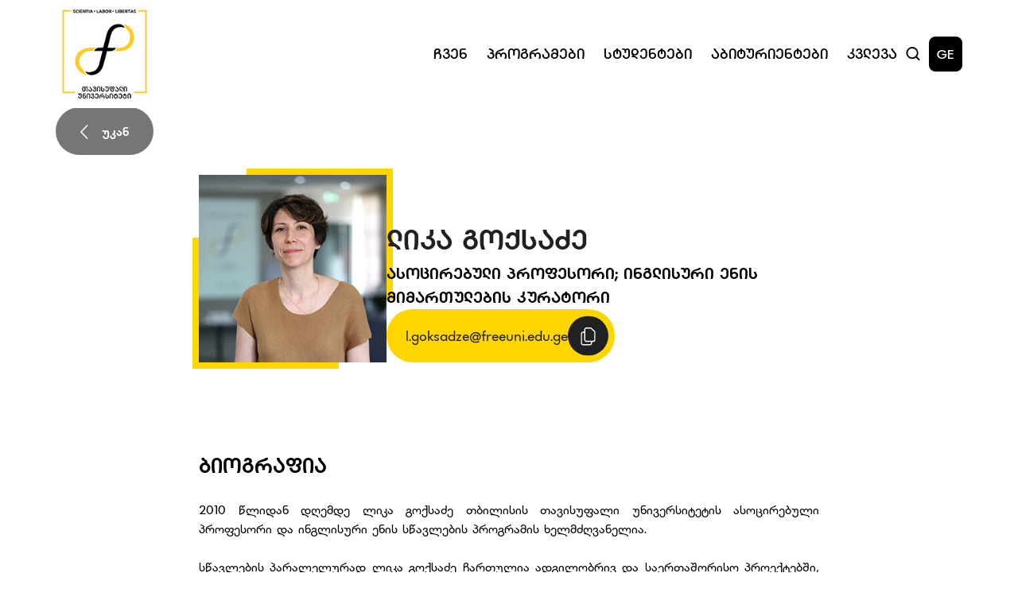

--- FILE ---
content_type: text/html; charset=utf-8
request_url: https://freeuni.edu.ge/ge/details/?person=lia-goqsaZe
body_size: 6908
content:


<!doctype html>
<html lang="ka">

<head>
    <meta charset="UTF-8">
    <meta http-equiv="Content-Type" content="text/html; charset=UTF-8" />
    <meta http-equiv="X-UA-Compatible" content="IE=edge">
    <meta name="viewport" content="width=device-width, initial-scale=1.0">
    <meta name="keywords" content="უნივერსიტეტი, სწავლა, ბაკალავრიატი, მაგისტრატურა, დოქტორანტურა" />
    <meta name="author" content="'SoftChef - Software Development' https://softchef.io/">
    <meta property="og:type" content="website" />
    <title>lia goqsaZe</title>
    <meta name="title" content="lia goqsaZe" />
    <meta name="og:title" content="lia goqsaZe" />
    <meta name="description" content="lia goqsaZe" />
    <meta name="og:description" content="lia goqsaZe" />
    <meta property="og:image" content="https://freeuni.edu.ge/assets/img/Free_GEO-Resized.png" />
    <meta property="og:image:type" content="image/png" />
    <meta property="og:image:alt" content="FREE UNI WEB" />

    <!-- SEO canonical -->

    <link rel="shortcut icon" type="image/x-icon" href="/favicon.ico">

    <!-- Campus Fonts -->
    <link rel="stylesheet" href="/css/bootstrap.css" />
    <link rel="stylesheet" href="/css/bootstrap-grid.css" />
    <link rel="stylesheet" href="/css/bootstrap-reboot.css" />
    <link rel="stylesheet" href="/assets/styles/StyleSheet.css" />
    <link rel="stylesheet" href="/assets/fonts/dejavu/css/dejavu-sans.min.css" />
    <link rel="stylesheet" href="/assets/fonts/algeti/css/bpg-algeti.min.css" />
    <link rel="stylesheet" href="/assets/fonts/campus/css/campusThin.css" />
    <link rel="stylesheet" href="/assets/fonts/campus/css/campusExtraLight.css" />
    <link rel="stylesheet" href="/assets/fonts/campus/css/campusLight.css" />
    <link rel="stylesheet" href="/assets/fonts/campus/css/campusNormal.css" />
    <link rel="stylesheet" href="/assets/fonts/campus/css/campusRegular.css" />
    <link rel="stylesheet" href="/assets/fonts/campus/css/campusMedium.css" />
    <link rel="stylesheet" href="/assets/fonts/campus/css/campusSemiBold.css" />
    <link rel="stylesheet" href="/assets/fonts/campus/css/campusBold.css" />
    <link rel="stylesheet" href="/assets/fonts/campus/css/campusExtraBold.css" />
    <link rel="stylesheet" href="/assets/fonts/campus/css/campusBlack.css" />

    <link rel="stylesheet" href="https://vjs.zencdn.net/8.0.4/video-js.css" />
    <link rel="stylesheet" href="https://unpkg.com/@videojs/themes@1/dist/sea/index.css">

    <!-- Slick Carousel -->
    <link rel="stylesheet" type="text/css" href="//cdn.jsdelivr.net/npm/slick-carousel@1.8.1/slick/slick.css" />

    <!-- Google tag (gtag.js) -->
    <script async src="https://www.googletagmanager.com/gtag/js?id=G-KZCTNDLMSK"></script>
    <script>
        window.dataLayer = window.dataLayer || [];
        function gtag() { dataLayer.push(arguments); }
        gtag('js', new Date());

        gtag('config', 'G-KZCTNDLMSK');
    </script>



    <!-- Meta Pixel Code -->
    <script>
        !function (f, b, e, v, n, t, s) {
            if (f.fbq) return; n = f.fbq = function () {
                n.callMethod ?
                    n.callMethod.apply(n, arguments) : n.queue.push(arguments)
            };
            if (!f._fbq) f._fbq = n; n.push = n; n.loaded = !0; n.version = '2.0';
            n.queue = []; t = b.createElement(e); t.async = !0;
            t.src = v; s = b.getElementsByTagName(e)[0];
            s.parentNode.insertBefore(t, s)
        }(window, document, 'script',
            'https://connect.facebook.net/en_US/fbevents.js');
        fbq('init', '1040596775951714');
        fbq('track', 'PageView');
    </script>
    <noscript>
        <img height="1" width="1" style="display:none"
             src="https://www.facebook.com/tr?id=1040596775951714&ev=PageView&noscript=1" />
    </noscript>
    <!-- End Meta Pixel Code -->

    <!-- LazyLoad -->
    <script async="" src="/scripts/lazysizes.min.js"></script>
</head>

<body>

    <script src="/scripts/jquery-3.6.0.min.js"></script>
    <script src="/scripts/jquery-ui-1.12.1.js"></script>
    <script src="/scripts/jquery.validate.min.js"></script>
    <script src="/scripts/jquery.validate.unobtrusive.min.js"></script>
    <script src="/scripts/bootstrap.bundle.min.js"></script>
    <script src="/assets/scripts/main.js"></script>

    <header>
        <link rel="stylesheet" href="/assets/styles/SectionHeader.css" />
<script>
    $(document).ready(function () {
        loadHistoryItems();
        setInterval(function () {
            var input = $("#searchInput").val();
            if (input == $("#previousVal").val()) {
                return;
            } else if (!input) {
                loadHistoryItems();
                    $(".search-results-type-2").addClass("visually-hidden");
                $(".search-results").removeClass("visually-hidden");
            } else {
                $("#previousVal").val(input);
                searchSuggestions();
            }
        }, 1000);

        $('#searchModal').on('shown.bs.modal', function () {
            $('#searchInput').focus();
        });

        $('#searchInput').keydown(function (e) {
            if (e.keyCode === 13) { // keydown on enter
                e.preventDefault();
                goToSearchPage('/ge/search/');
            }
        });
    });
</script>
<section class="header-wrapper user-select-none">
    <div class="header row align-items-center justify-content-between">
        <div class="col-1 p-0">
            <a class="name-and-logo" href="/ge/" tabindex="-1">
                <img src="/assets/img/Free_GEO.png" alt="FreeUni">
            </a>
        </div>
        <div class="col-10">
            <div class="d-flex justify-content-end align-items-center gap-xl-4 gap-lg-2 p-0">
                <nav class="navigation w-100 row justify-content-end gap-xl-3 gap-lg-2">
                    <div class="col text-center navbtn">
                        <div>
                            &#x10E9;&#x10D5;&#x10D4;&#x10DC;
                            <div class="dropdown d-flex flex-column align-items-start">
<a class="burger-menu-navItem" href="/ge/about-us/?about-us=Mission">&#x10DB;&#x10D8;&#x10E1;&#x10D8;&#x10D0;</a>
<a class="burger-menu-navItem" href="/ge/about-us/?about-us=History">&#x10D8;&#x10E1;&#x10E2;&#x10DD;&#x10E0;&#x10D8;&#x10D0;</a>
<a class="burger-menu-navItem" href="/ge/about-us/?about-us=Kakha-Bendukidze">&#x10D9;&#x10D0;&#x10EE;&#x10D0; &#x10D1;&#x10D4;&#x10DC;&#x10D3;&#x10E3;&#x10E5;&#x10D8;&#x10EB;&#x10D4;</a>
<a class="burger-menu-navItem" href="/ge/about-us/?about-us=Campus">&#x10D9;&#x10D0;&#x10DB;&#x10DE;&#x10E3;&#x10E1;&#x10D8;</a>
                                                <a class="burger-menu-navItem" href="/ge/about-us/management/">&#x10DB;&#x10D4;&#x10DC;&#x10D4;&#x10EF;&#x10DB;&#x10D4;&#x10DC;&#x10E2;&#x10D8;</a>
                                                <a class="burger-menu-navItem" href="/ge/about-us/academical-staff/">&#x10D0;&#x10D9;&#x10D0;&#x10D3;&#x10D4;&#x10DB;&#x10D8;&#x10E3;&#x10E0;&#x10D8; &#x10DE;&#x10D4;&#x10E0;&#x10E1;&#x10DD;&#x10DC;&#x10D0;&#x10DA;&#x10D8;</a>
<a class="burger-menu-navItem" href="/ge/about-us/?about-us=Documents">&#x10D3;&#x10DD;&#x10D9;&#x10E3;&#x10DB;&#x10D4;&#x10DC;&#x10E2;&#x10D4;&#x10D1;&#x10D8;</a>
                                            <a class="nav-link d-flex" href="https://www.youtube.com/user/freeunimedia/videos" target="_blank">
                                                <p style="margin: 0;">&#x10DB;&#x10D4;&#x10D3;&#x10D8;&#x10D0;</p>
                                                <img src="/assets/img/external-link.svg" alt="link" class="external-link-small">
                                            </a>
                                <a class="burger-menu-navItem" href="/ge/news/"> &#x10E1;&#x10D8;&#x10D0;&#x10EE;&#x10DA;&#x10D4;&#x10D4;&#x10D1;&#x10D8;</a>
                            </div>
                        </div>
                    </div>
                    <div class="col text-center navbtn">
                        <div>
                            &#x10DE;&#x10E0;&#x10DD;&#x10D2;&#x10E0;&#x10D0;&#x10DB;&#x10D4;&#x10D1;&#x10D8;
                            <div class="dropdown d-flex flex-column align-items-start">
                                        <a href="/ge/educational-programs/?Programs=1600">&#x10E1;&#x10D0;&#x10D1;&#x10D0;&#x10D9;&#x10D0;&#x10DA;&#x10D0;&#x10D5;&#x10E0;&#x10DD;</a>
                                        <a href="/ge/educational-programs/?Programs=1603">&#x10E1;&#x10D0;&#x10DB;&#x10D0;&#x10D2;&#x10D8;&#x10E1;&#x10E2;&#x10E0;&#x10DD;</a>
                                        <a href="/ge/educational-programs/?Programs=1663">&#x10E1;&#x10D0;&#x10D3;&#x10DD;&#x10E5;&#x10E2;&#x10DD;&#x10E0;&#x10DD;</a>
                                        <a href="/ge/educational-programs/?Programs=1664">&#x10E1;&#x10D0;&#x10E1;&#x10D4;&#x10E0;&#x10E2;&#x10D8;&#x10E4;&#x10D8;&#x10D9;&#x10D0;&#x10E2;&#x10DD;</a>
                            </div>
                        </div>
                    </div>
                    <div class="col text-center navbtn">
                        <div>
                            &#x10E1;&#x10E2;&#x10E3;&#x10D3;&#x10D4;&#x10DC;&#x10E2;&#x10D4;&#x10D1;&#x10D8;
                            <div class="dropdown d-flex flex-column align-items-start">
                                        <a href="/ge/students/bachelor-students/">&#x10D1;&#x10D0;&#x10D9;&#x10D0;&#x10DA;&#x10D0;&#x10D5;&#x10E0;&#x10D8;&#x10D0;&#x10E2;&#x10D8;</a>
                                        <a href="/ge/students/master-students/">&#x10DB;&#x10D0;&#x10D2;&#x10D8;&#x10E1;&#x10E2;&#x10E0;&#x10D0;&#x10DC;&#x10E2;&#x10D8;</a>
                                        <a href="/ge/students/phd-students/">&#x10D3;&#x10DD;&#x10E5;&#x10E2;&#x10DD;&#x10E0;&#x10D0;&#x10DC;&#x10E2;&#x10D8;</a>
                            </div>
                        </div>
                    </div>
                    <div class="col text-center navbtn">
                        <div>
                            &#x10D0;&#x10D1;&#x10D8;&#x10E2;&#x10E3;&#x10E0;&#x10D8;&#x10D4;&#x10DC;&#x10E2;&#x10D4;&#x10D1;&#x10D8;
                            <div class="dropdown d-flex flex-column align-items-start">
<a href="/ge/freshmen/?entrants=How-to-Pass">&#x10E0;&#x10DD;&#x10D2;&#x10DD;&#x10E0; &#x10E9;&#x10D0;&#x10D5;&#x10D0;&#x10D1;&#x10D0;&#x10E0;&#x10DD;&#x10D7;?</a>
<a href="/ge/freshmen/?entrants=financing">&#x10D3;&#x10D0;&#x10E4;&#x10D8;&#x10DC;&#x10D0;&#x10DC;&#x10E1;&#x10D4;&#x10D1;&#x10D0;</a>
<a href="/ge/freshmen/?entrants=contests">&#x10D9;&#x10DD;&#x10DC;&#x10D9;&#x10E3;&#x10E0;&#x10E1;&#x10D4;&#x10D1;&#x10D8;</a>
<a href="/ge/freshmen/?entrants=Introductory">&#x10D2;&#x10D0;&#x10EA;&#x10DC;&#x10DD;&#x10D1;&#x10D8;&#x10D7;&#x10D8;</a>
<a href="/ge/freshmen/?entrants=tips">&#x10E0;&#x10E9;&#x10D4;&#x10D5;&#x10D4;&#x10D1;&#x10D8; &#x10D0;&#x10D1;&#x10D8;&#x10E2;&#x10E3;&#x10E0;&#x10D8;&#x10D4;&#x10DC;&#x10E2;&#x10D4;&#x10D1;&#x10E1;</a>
                            </div>
                        </div>
                    </div>
                    <div class="col text-center navbtn">
                        <div onclick="document.location.href='/ge/research/'">
                            &#x10D9;&#x10D5;&#x10DA;&#x10D4;&#x10D5;&#x10D0;
                            <div class="dropdown d-flex flex-column align-items-start">
                                        <a href="/ge/research/research/">&#x10D9;&#x10D5;&#x10DA;&#x10D4;&#x10D5;&#x10D0;</a>
                                        <a href="/ge/research/library/">&#x10D1;&#x10D8;&#x10D1;&#x10DA;&#x10D8;&#x10DD;&#x10D7;&#x10D4;&#x10D9;&#x10D0;</a>
                                        <a href="/ge/research/publishing-house/">&#x10D2;&#x10D0;&#x10DB;&#x10DD;&#x10DB;&#x10EA;&#x10D4;&#x10DB;&#x10DA;&#x10DD;&#x10D1;&#x10D0;</a>
                                        <a href="/ge/research/center-for-the-study-of-arab-countries-and-islamic-world/">&#x10D0;&#x10E0;&#x10D0;&#x10D1;&#x10E3;&#x10DA;&#x10D8; &#x10E5;&#x10D5;&#x10D4;&#x10E7;&#x10DC;&#x10D4;&#x10D1;&#x10D8;&#x10E1;&#x10D0; &#x10D3;&#x10D0; &#x10D8;&#x10E1;&#x10DA;&#x10D0;&#x10DB;&#x10E3;&#x10E0;&#x10D8; &#x10E1;&#x10D0;&#x10DB;&#x10E7;&#x10D0;&#x10E0;&#x10DD;&#x10E1; &#x10E8;&#x10D4;&#x10DB;&#x10E1;&#x10EC;&#x10D0;&#x10D5;&#x10DA;&#x10D4;&#x10DA;&#x10D8; &#x10EA;&#x10D4;&#x10DC;&#x10E2;&#x10E0;&#x10D8;</a>
                                        <a href="/ge/research/free-university-memory-and-anxiety-research-lab/">&#x10DB;&#x10D4;&#x10EE;&#x10E1;&#x10D8;&#x10D4;&#x10E0;&#x10D4;&#x10D1;&#x10D8;&#x10E1;&#x10D0; &#x10D3;&#x10D0; &#x10E8;&#x10E4;&#x10DD;&#x10D7;&#x10D5;&#x10D8;&#x10E1; &#x10D9;&#x10D5;&#x10DA;&#x10D4;&#x10D5;&#x10D8;&#x10E1; &#x10DA;&#x10D0;&#x10D1;&#x10DD;&#x10E0;&#x10D0;&#x10E2;&#x10DD;&#x10E0;&#x10D8;&#x10D0;</a>
                                        <a href="/ge/research/confucius-institute/">&#x10D9;&#x10DD;&#x10DC;&#x10E4;&#x10E3;&#x10EA;&#x10D8;&#x10E1; &#x10D8;&#x10DC;&#x10E1;&#x10E2;&#x10D8;&#x10E2;&#x10E3;&#x10E2;&#x10D8;</a>
                                        <a href="/ge/research/institute-of-asia-and-africa/">&#x10D0;&#x10D6;&#x10D8;&#x10D8;&#x10E1;&#x10D0; &#x10D3;&#x10D0; &#x10D0;&#x10E4;&#x10E0;&#x10D8;&#x10D9;&#x10D8;&#x10E1; &#x10D8;&#x10DC;&#x10E1;&#x10E2;&#x10D8;&#x10E2;&#x10E3;&#x10E2;&#x10D8;</a>
                                        <a href="/ge/research/research-institute-of-cognitive-neurosciences/">&#x10D9;&#x10DD;&#x10D2;&#x10DC;&#x10D8;&#x10E2;&#x10E3;&#x10E0; &#x10DC;&#x10D4;&#x10D8;&#x10E0;&#x10DD;&#x10DB;&#x10D4;&#x10EA;&#x10DC;&#x10D8;&#x10D4;&#x10E0;&#x10D4;&#x10D1;&#x10D0;&#x10D7;&#x10D0; &#x10E1;&#x10D0;&#x10DB;&#x10D4;&#x10EA;&#x10DC;&#x10D8;&#x10D4;&#x10E0;&#x10DD;-&#x10D9;&#x10D5;&#x10DA;&#x10D4;&#x10D5;&#x10D8;&#x10D7;&#x10D8; &#x10D8;&#x10DC;&#x10E1;&#x10E2;&#x10D8;&#x10E2;&#x10E3;&#x10E2;&#x10D8;</a>
                            </div>
                        </div>
                    </div>
                </nav>
                <div class="d-flex align-items-center gap-3">
                    <button type="button" class="search-icon" data-bs-toggle="modal" data-bs-target="#searchModal" onclick="$('#searchModal').modal('show'); setScrolls();">
                        <img src="/assets/img/search-header.svg" alt="Search Icon">
                    </button>
<span class="language" onclick="document.location.href='https://freeuni.edu.ge/en/details/?person=lia-goqsaZe'">GE</span>
                    <button type="button" class="menu" data-bs-toggle="modal" data-bs-target="#menuModal">
                        <img src="/assets/img/burger-menu.svg" alt="Mobile Menu" class="">
                    </button>
                </div>
            </div>

        </div>
    </div>
</section>


<!-- Search Modal -->
<div class="modal fade" id="searchModal" tabindex="-1" aria-labelledby="searchModalLabel" aria-hidden="true">
    <div class="modal-dialog">
        <div class="modal-content">
            <button type="button" class="btn-close searchModal-desktop" data-bs-dismiss="modal" aria-label="Close"></button>
            <button type="button" style="display: none;" class="btn-close searchModal-mobile" data-bs-dismiss="modal" aria-label="Close" data-bs-toggle="modal" data-bs-target="#menuModal"></button>
            <form class="search-form">
                <div class="search-input-parent">
                    <input type="hidden" value="" id="previousVal" />
                    <input type="text" id="searchInput" placeholder="&#x10EB;&#x10D8;&#x10D4;&#x10D1;&#x10D0;" name="search" class="search-input" />
                </div>
                <div class="search-results"></div>
                <div class="search-results-type-2 visually-hidden">
                    <ul class="searchSuggestionResults"></ul>
                    <hr />
                    <div class="d-flex">
                        <button type="button" class="show-more-results">
                            <a onclick="goToSearchPage('/ge/search/')">&#x10DB;&#x10D4;&#x10E2;&#x10D8;&#x10E1; &#x10DC;&#x10D0;&#x10EE;&#x10D5;&#x10D0;</a>
                        </button>
                    </div>
                </div>
            </form>
        </div>
    </div>
</div>




<!-- Menu Modal -->
<div class="modal fade" id="menuModal" tabindex="-1" aria-labelledby="menuModalLabel" aria-hidden="true">
    <div class="modal-dialog">
        <div class="modal-content">
            <div class="modal-header">
                <a class="d-flex justify-content-center align-items-center modal-name-and-logo" href="/ge/" tabindex="-1">
                    <img src="/assets/img/white-yellow-logo.png" alt="FreeUni" style="max-width: 70px; margin-left: 3px;">
                </a>
                <div class="d-flex align-items-center gap-3" style="margin-bottom: 5px;">
<span class="language" onclick="document.location.href='https://freeuni.edu.ge/ge/details/?person=lia-goqsaZe'">GE</span>
                    <button type="button" class="menu menuModal-btn" data-bs-dismiss="modal" aria-label="Close">
                        <img src="/assets/img/burger-menu-close.svg" alt="Mobile Menu" class="">
                    </button>
                </div>
            </div>
            <button type="button" class="search-icon menuSearch" data-bs-toggle="modal" data-bs-target="#searchModal" onclick="$('#searchModal').modal('show'); setScrolls();">
                <div class="search-input-parent">
                    <input type="text" placeholder="&#x10EB;&#x10D8;&#x10D4;&#x10D1;&#x10D0;" name="search" class="search-bar search-input">
                </div>
            </button>
            <div class="modal-body">
                <div>
                    <div class="accordion accordion-flush" id="accordionFlush1">
                        <div class="accordion-item">
                            <h2 class="accordion-header" id="flush-headingOne">
                                <button class="accordion-button collapsed" type="button" data-bs-toggle="collapse"
                                        data-bs-target="#item_1" aria-expanded="false"
                                        aria-controls="item_1">
                                    &#x10E9;&#x10D5;&#x10D4;&#x10DC;
                                </button>
                            </h2>

                            <div id="item_1" class="accordion-collapse collapse"
                                 aria-labelledby="flush-headingOne">
                                <div class="accordion-body">
<div class="burger-menu-navItem-wrapper">
                                                        <a class="burger-menu-navItem" href="/ge/about-us/?about-us=Mission">&#x10DB;&#x10D8;&#x10E1;&#x10D8;&#x10D0;</a>
                                                    </div>
<div class="burger-menu-navItem-wrapper">
                                                        <a class="burger-menu-navItem" href="/ge/about-us/?about-us=History">&#x10D8;&#x10E1;&#x10E2;&#x10DD;&#x10E0;&#x10D8;&#x10D0;</a>
                                                    </div>
<div class="burger-menu-navItem-wrapper">
                                                        <a class="burger-menu-navItem" href="/ge/about-us/?about-us=Kakha-Bendukidze">&#x10D9;&#x10D0;&#x10EE;&#x10D0; &#x10D1;&#x10D4;&#x10DC;&#x10D3;&#x10E3;&#x10E5;&#x10D8;&#x10EB;&#x10D4;</a>
                                                    </div>
<div class="burger-menu-navItem-wrapper">
                                                        <a class="burger-menu-navItem" href="/ge/about-us/?about-us=Campus">&#x10D9;&#x10D0;&#x10DB;&#x10DE;&#x10E3;&#x10E1;&#x10D8;</a>
                                                    </div>
                                                    <div class="burger-menu-navItem-wrapper">
                                                        <a class="burger-menu-navItem" href="/ge/about-us/management/">&#x10DB;&#x10D4;&#x10DC;&#x10D4;&#x10EF;&#x10DB;&#x10D4;&#x10DC;&#x10E2;&#x10D8;</a>
                                                    </div>
                                                    <div class="burger-menu-navItem-wrapper">
                                                        <a class="burger-menu-navItem" href="/ge/about-us/academical-staff/">&#x10D0;&#x10D9;&#x10D0;&#x10D3;&#x10D4;&#x10DB;&#x10D8;&#x10E3;&#x10E0;&#x10D8; &#x10DE;&#x10D4;&#x10E0;&#x10E1;&#x10DD;&#x10DC;&#x10D0;&#x10DA;&#x10D8;</a>
                                                    </div>
<div class="burger-menu-navItem-wrapper">
                                                        <a class="burger-menu-navItem" href="/ge/about-us/?about-us=Documents">&#x10D3;&#x10DD;&#x10D9;&#x10E3;&#x10DB;&#x10D4;&#x10DC;&#x10E2;&#x10D4;&#x10D1;&#x10D8;</a>
                                                    </div>
                                                <div class="burger-menu-navItem-wrapper">
                                                    <a class="burger-menu-navItem nav-link d-flex" href="https://www.youtube.com/user/freeunimedia/videos" target="_blank">
                                                        <p style="margin: 0;">&#x10DB;&#x10D4;&#x10D3;&#x10D8;&#x10D0;</p>
                                                        <img src="/assets/img/external-link-white.svg" alt="link" class="external-link-small">
                                                    </a>
                                                </div>
                                    <div class="burger-menu-navItem-wrapper">
                                        <a class="burger-menu-navItem" href="/ge/news/"> &#x10E1;&#x10D8;&#x10D0;&#x10EE;&#x10DA;&#x10D4;&#x10D4;&#x10D1;&#x10D8;</a>
                                    </div>
                                </div>
                            </div>
                        </div>
                    </div>

                    <div class="accordion accordion-flush" id="accordionFlush2">
                        <div class="accordion-item">
                            <h2 class="accordion-header" id="flush-headingTwo">
                                <button class="accordion-button collapsed" type="button" data-bs-toggle="collapse"
                                        data-bs-target="#item_2" aria-expanded="false"
                                        aria-controls="item_2">
                                    &#x10DE;&#x10E0;&#x10DD;&#x10D2;&#x10E0;&#x10D0;&#x10DB;&#x10D4;&#x10D1;&#x10D8;
                                </button>
                            </h2>

                            <div id="item_2" class="accordion-collapse collapse"
                                 aria-labelledby="flush-headingTwo">
                                <div class="accordion-body">
                                            <div class="burger-menu-navItem-wrapper">
                                                <a class="burger-menu-navItem" href="/ge/educational-programs/?Programs=1600">&#x10E1;&#x10D0;&#x10D1;&#x10D0;&#x10D9;&#x10D0;&#x10DA;&#x10D0;&#x10D5;&#x10E0;&#x10DD;</a>
                                            </div>
                                            <div class="burger-menu-navItem-wrapper">
                                                <a class="burger-menu-navItem" href="/ge/educational-programs/?Programs=1603">&#x10E1;&#x10D0;&#x10DB;&#x10D0;&#x10D2;&#x10D8;&#x10E1;&#x10E2;&#x10E0;&#x10DD;</a>
                                            </div>
                                            <div class="burger-menu-navItem-wrapper">
                                                <a class="burger-menu-navItem" href="/ge/educational-programs/?Programs=1663">&#x10E1;&#x10D0;&#x10D3;&#x10DD;&#x10E5;&#x10E2;&#x10DD;&#x10E0;&#x10DD;</a>
                                            </div>
                                            <div class="burger-menu-navItem-wrapper">
                                                <a class="burger-menu-navItem" href="/ge/educational-programs/?Programs=1664">&#x10E1;&#x10D0;&#x10E1;&#x10D4;&#x10E0;&#x10E2;&#x10D8;&#x10E4;&#x10D8;&#x10D9;&#x10D0;&#x10E2;&#x10DD;</a>
                                            </div>
                                </div>
                            </div>
                        </div>
                    </div>

                    <div class="accordion accordion-flush" id="accordionFlush5">
                        <div class="accordion-item">
                            <h2 class="accordion-header" id="flush-headingFive">
                                <button class="accordion-button collapsed" type="button" data-bs-toggle="collapse"
                                        data-bs-target="#item_5" aria-expanded="false"
                                        aria-controls="item_5">
                                    &#x10D9;&#x10D5;&#x10DA;&#x10D4;&#x10D5;&#x10D0;
                                </button>
                            </h2>

                            <div id="item_5" class="accordion-collapse collapse"
                                 aria-labelledby="flush-headingFive">
                                <div class="accordion-body">
                                            <div class="burger-menu-navItem-wrapper">
                                                <a class="burger-menu-navItem" href="/ge/research/research/">&#x10D9;&#x10D5;&#x10DA;&#x10D4;&#x10D5;&#x10D0;</a>
                                            </div>
                                            <div class="burger-menu-navItem-wrapper">
                                                <a class="burger-menu-navItem" href="/ge/research/library/">&#x10D1;&#x10D8;&#x10D1;&#x10DA;&#x10D8;&#x10DD;&#x10D7;&#x10D4;&#x10D9;&#x10D0;</a>
                                            </div>
                                            <div class="burger-menu-navItem-wrapper">
                                                <a class="burger-menu-navItem" href="/ge/research/publishing-house/">&#x10D2;&#x10D0;&#x10DB;&#x10DD;&#x10DB;&#x10EA;&#x10D4;&#x10DB;&#x10DA;&#x10DD;&#x10D1;&#x10D0;</a>
                                            </div>
                                            <div class="burger-menu-navItem-wrapper">
                                                <a class="burger-menu-navItem" href="/ge/research/center-for-the-study-of-arab-countries-and-islamic-world/">&#x10D0;&#x10E0;&#x10D0;&#x10D1;&#x10E3;&#x10DA;&#x10D8; &#x10E5;&#x10D5;&#x10D4;&#x10E7;&#x10DC;&#x10D4;&#x10D1;&#x10D8;&#x10E1;&#x10D0; &#x10D3;&#x10D0; &#x10D8;&#x10E1;&#x10DA;&#x10D0;&#x10DB;&#x10E3;&#x10E0;&#x10D8; &#x10E1;&#x10D0;&#x10DB;&#x10E7;&#x10D0;&#x10E0;&#x10DD;&#x10E1; &#x10E8;&#x10D4;&#x10DB;&#x10E1;&#x10EC;&#x10D0;&#x10D5;&#x10DA;&#x10D4;&#x10DA;&#x10D8; &#x10EA;&#x10D4;&#x10DC;&#x10E2;&#x10E0;&#x10D8;</a>
                                            </div>
                                            <div class="burger-menu-navItem-wrapper">
                                                <a class="burger-menu-navItem" href="/ge/research/free-university-memory-and-anxiety-research-lab/">&#x10DB;&#x10D4;&#x10EE;&#x10E1;&#x10D8;&#x10D4;&#x10E0;&#x10D4;&#x10D1;&#x10D8;&#x10E1;&#x10D0; &#x10D3;&#x10D0; &#x10E8;&#x10E4;&#x10DD;&#x10D7;&#x10D5;&#x10D8;&#x10E1; &#x10D9;&#x10D5;&#x10DA;&#x10D4;&#x10D5;&#x10D8;&#x10E1; &#x10DA;&#x10D0;&#x10D1;&#x10DD;&#x10E0;&#x10D0;&#x10E2;&#x10DD;&#x10E0;&#x10D8;&#x10D0;</a>
                                            </div>
                                            <div class="burger-menu-navItem-wrapper">
                                                <a class="burger-menu-navItem" href="/ge/research/confucius-institute/">&#x10D9;&#x10DD;&#x10DC;&#x10E4;&#x10E3;&#x10EA;&#x10D8;&#x10E1; &#x10D8;&#x10DC;&#x10E1;&#x10E2;&#x10D8;&#x10E2;&#x10E3;&#x10E2;&#x10D8;</a>
                                            </div>
                                            <div class="burger-menu-navItem-wrapper">
                                                <a class="burger-menu-navItem" href="/ge/research/institute-of-asia-and-africa/">&#x10D0;&#x10D6;&#x10D8;&#x10D8;&#x10E1;&#x10D0; &#x10D3;&#x10D0; &#x10D0;&#x10E4;&#x10E0;&#x10D8;&#x10D9;&#x10D8;&#x10E1; &#x10D8;&#x10DC;&#x10E1;&#x10E2;&#x10D8;&#x10E2;&#x10E3;&#x10E2;&#x10D8;</a>
                                            </div>
                                            <div class="burger-menu-navItem-wrapper">
                                                <a class="burger-menu-navItem" href="/ge/research/research-institute-of-cognitive-neurosciences/">&#x10D9;&#x10DD;&#x10D2;&#x10DC;&#x10D8;&#x10E2;&#x10E3;&#x10E0; &#x10DC;&#x10D4;&#x10D8;&#x10E0;&#x10DD;&#x10DB;&#x10D4;&#x10EA;&#x10DC;&#x10D8;&#x10D4;&#x10E0;&#x10D4;&#x10D1;&#x10D0;&#x10D7;&#x10D0; &#x10E1;&#x10D0;&#x10DB;&#x10D4;&#x10EA;&#x10DC;&#x10D8;&#x10D4;&#x10E0;&#x10DD;-&#x10D9;&#x10D5;&#x10DA;&#x10D4;&#x10D5;&#x10D8;&#x10D7;&#x10D8; &#x10D8;&#x10DC;&#x10E1;&#x10E2;&#x10D8;&#x10E2;&#x10E3;&#x10E2;&#x10D8;</a>
                                            </div>
                                </div>
                            </div>
                        </div>
                    </div>

                    <div class="accordion accordion-flush" id="accordionFlush4">
                        <div class="accordion-item">
                            <h2 class="accordion-header" id="flush-headingFour">
                                <button class="accordion-button collapsed" type="button" data-bs-toggle="collapse"
                                        data-bs-target="#item_4" aria-expanded="false"
                                        aria-controls="item_4">
                                    &#x10D0;&#x10D1;&#x10D8;&#x10E2;&#x10E3;&#x10E0;&#x10D8;&#x10D4;&#x10DC;&#x10E2;&#x10D4;&#x10D1;&#x10D8;
                                </button>
                            </h2>

                            <div id="item_4" class="accordion-collapse collapse"
                                 aria-labelledby="flush-headingFour">
                                <div class="accordion-body">
<div class="burger-menu-navItem-wrapper">
                                                <a class="burger-menu-navItem" href="/ge/freshmen/?entrants=How-to-Pass">
                                                    &#x10E0;&#x10DD;&#x10D2;&#x10DD;&#x10E0; &#x10E9;&#x10D0;&#x10D5;&#x10D0;&#x10D1;&#x10D0;&#x10E0;&#x10DD;&#x10D7;?
                                                </a>
                                            </div>
<div class="burger-menu-navItem-wrapper">
                                                <a class="burger-menu-navItem" href="/ge/freshmen/?entrants=financing">
                                                    &#x10D3;&#x10D0;&#x10E4;&#x10D8;&#x10DC;&#x10D0;&#x10DC;&#x10E1;&#x10D4;&#x10D1;&#x10D0;
                                                </a>
                                            </div>
<div class="burger-menu-navItem-wrapper">
                                                <a class="burger-menu-navItem" href="/ge/freshmen/?entrants=contests">
                                                    &#x10D9;&#x10DD;&#x10DC;&#x10D9;&#x10E3;&#x10E0;&#x10E1;&#x10D4;&#x10D1;&#x10D8;
                                                </a>
                                            </div>
<div class="burger-menu-navItem-wrapper">
                                                <a class="burger-menu-navItem" href="/ge/freshmen/?entrants=Introductory">
                                                    &#x10D2;&#x10D0;&#x10EA;&#x10DC;&#x10DD;&#x10D1;&#x10D8;&#x10D7;&#x10D8;
                                                </a>
                                            </div>
<div class="burger-menu-navItem-wrapper">
                                                <a class="burger-menu-navItem" href="/ge/freshmen/?entrants=tips">
                                                    &#x10E0;&#x10E9;&#x10D4;&#x10D5;&#x10D4;&#x10D1;&#x10D8; &#x10D0;&#x10D1;&#x10D8;&#x10E2;&#x10E3;&#x10E0;&#x10D8;&#x10D4;&#x10DC;&#x10E2;&#x10D4;&#x10D1;&#x10E1;
                                                </a>
                                            </div>
                                </div>
                            </div>
                        </div>
                    </div>

                    <div class="accordion accordion-flush" id="accordionFlush3">
                        <div class="accordion-item">
                            <h2 class="accordion-header" id="flush-headingThree">
                                <button class="accordion-button collapsed" type="button" data-bs-toggle="collapse"
                                        data-bs-target="#item_3" aria-expanded="false"
                                        aria-controls="item_3">
                                    &#x10E1;&#x10E2;&#x10E3;&#x10D3;&#x10D4;&#x10DC;&#x10E2;&#x10D4;&#x10D1;&#x10D8;
                                </button>
                            </h2>

                            <div id="item_3" class="accordion-collapse collapse"
                                 aria-labelledby="flush-headingThree">
                                <div class="accordion-body">
                                                <div class="burger-menu-navItem-wrapper">
                                                    <a class="burger-menu-navItem" href="/ge/students/bachelor-students/">&#x10D1;&#x10D0;&#x10D9;&#x10D0;&#x10DA;&#x10D0;&#x10D5;&#x10E0;&#x10D8;&#x10D0;&#x10E2;&#x10D8;</a>
                                                </div>
                                                            <a target="_blank" class="pdf" href='https://docs.google.com/spreadsheets/d/1sGWL3zdteyEKl1zDxWVG540QSO4cLX4J/edit?gid=1992988320#gid=1992988320'>
                                                                <img src="/assets/img/excel.png" alt="pdf" />
                                                                <p>&#x10D1;&#x10D0;&#x10D9;&#x10D0;&#x10DA;&#x10D0;&#x10D5;&#x10E0;&#x10D8;&#x10D0;&#x10E2;&#x10D8;&#x10E1; &#x10E7;&#x10D5;&#x10D4;&#x10DA;&#x10D0; &#x10DE;&#x10E0;&#x10DD;&#x10D2;&#x10E0;&#x10D0;&#x10DB;&#x10D0;</p>
                                                            </a>
                                                            <a target="_blank" class="pdf" href='https://docs.google.com/spreadsheets/d/1pHchPdQPuPRyq_2HJJItcH3MtITXSJFrVEqobGZiW_0/edit?gid=1541591185#gid=1541591185?gid=821181706#gid=821181706'>
                                                                <img src="/assets/img/excel.png" alt="pdf" />
                                                                <p>2025-26 &#x10E8;&#x10D4;&#x10DB;&#x10DD;&#x10D3;&#x10D2;&#x10DD;&#x10DB;&#x10D8;&#x10E1; &#x10E1;&#x10D4;&#x10DB;&#x10D4;&#x10E1;&#x10E2;&#x10E0;&#x10D8;&#x10E1; &#x10E8;&#x10E3;&#x10D0;&#x10DA;&#x10D4;&#x10D3;&#x10E3;&#x10E0;&#x10D8; &#x10D3;&#x10D0; &#x10E4;&#x10D8;&#x10DC;&#x10D0;&#x10DA;&#x10E3;&#x10E0;&#x10D8; &#x10D2;&#x10D0;&#x10DB;&#x10DD;&#x10EA;&#x10D3;&#x10D4;&#x10D1;&#x10D8;</p>
                                                            </a>
                                                            <a target="_blank" class="pdf" href='/media/lzihtjbg/examroomplan_new.pdf'>
                                                                <img src="/assets/img/pdf.png" alt="pdf" />
                                                                <p>&#x10E1;&#x10D0;&#x10D2;&#x10D0;&#x10DB;&#x10DD;&#x10EA;&#x10D3;&#x10DD; &#x10EA;&#x10D4;&#x10DC;&#x10E2;&#x10E0;&#x10D8;&#x10E1; &#x10D2;&#x10D4;&#x10D2;&#x10DB;&#x10D0;</p>
                                                            </a>
                                                <div class="burger-menu-navItem-wrapper">
                                                    <a class="burger-menu-navItem" href="/ge/students/master-students/">&#x10DB;&#x10D0;&#x10D2;&#x10D8;&#x10E1;&#x10E2;&#x10E0;&#x10D0;&#x10DC;&#x10E2;&#x10D8;</a>
                                                </div>
                                                <div class="burger-menu-navItem-wrapper">
                                                    <a class="burger-menu-navItem" href="/ge/students/phd-students/">&#x10D3;&#x10DD;&#x10E5;&#x10E2;&#x10DD;&#x10E0;&#x10D0;&#x10DC;&#x10E2;&#x10D8;</a>
                                                </div>
                                </div>
                            </div>
                        </div>
                    </div>
                </div>
                <div class="contact-links">
                    <a href="https://www.youtube.com/@freeunimedia" class="yt" target="_blank"></a>
                    <a href="https://www.facebook.com/FreeUni/" class="fb" target="_blank"></a>
                    <a href="https://www.linkedin.com/school/free-university-of-tbilisi/mycompany/" class="ln" target="_blank"></a>
                    <a href="https://www.instagram.com/bendukidzecampus/" class="ig" target="_blank"></a>
                </div>
            </div>
        </div>
    </div>
</div>
    </header>
    <main>

        
<div>
    <link rel="stylesheet" href="/assets/styles/AcademicalPersonalDetails.css" />
    <section>
        <section class="lecturer">
            <div class="btn-div">
                <button onclick="history.back(1)" type="button" class="button">&#x10E3;&#x10D9;&#x10D0;&#x10DC;</button>
            </div>

            <div class="personDetails">
                <div class="personDetails-main">
                    <div class="personDetails-main_1">
                            <div class="img" style="background: Url(/media/cdknxf3o/&#x10DA;&#x10D8;&#x10D9;&#x10D0;-&#x10D2;&#x10DD;&#x10E5;&#x10E1;&#x10D0;&#x10EB;&#x10D4;.jpg)"></div>
                        <div class="mobile">
                            <h2>&#x10DA;&#x10D8;&#x10D9;&#x10D0; &#x10D2;&#x10DD;&#x10E5;&#x10E1;&#x10D0;&#x10EB;&#x10D4;</h2>
                            <p>&#x10D0;&#x10E1;&#x10DD;&#x10EA;&#x10D8;&#x10E0;&#x10D4;&#x10D1;&#x10E3;&#x10DA;&#x10D8; &#x10DE;&#x10E0;&#x10DD;&#x10E4;&#x10D4;&#x10E1;&#x10DD;&#x10E0;&#x10D8;; &#x10D8;&#x10DC;&#x10D2;&#x10DA;&#x10D8;&#x10E1;&#x10E3;&#x10E0;&#x10D8; &#x10D4;&#x10DC;&#x10D8;&#x10E1; &#x10DB;&#x10D8;&#x10DB;&#x10D0;&#x10E0;&#x10D7;&#x10E3;&#x10DA;&#x10D4;&#x10D1;&#x10D8;&#x10E1; &#x10D9;&#x10E3;&#x10E0;&#x10D0;&#x10E2;&#x10DD;&#x10E0;&#x10D8;</p>
                        </div>
                    </div>
                    <div class="personDetails-main-content">
                        <h2 class="laptop">&#x10DA;&#x10D8;&#x10D9;&#x10D0; &#x10D2;&#x10DD;&#x10E5;&#x10E1;&#x10D0;&#x10EB;&#x10D4;</h2>
                        <p class="laptop">&#x10D0;&#x10E1;&#x10DD;&#x10EA;&#x10D8;&#x10E0;&#x10D4;&#x10D1;&#x10E3;&#x10DA;&#x10D8; &#x10DE;&#x10E0;&#x10DD;&#x10E4;&#x10D4;&#x10E1;&#x10DD;&#x10E0;&#x10D8;; &#x10D8;&#x10DC;&#x10D2;&#x10DA;&#x10D8;&#x10E1;&#x10E3;&#x10E0;&#x10D8; &#x10D4;&#x10DC;&#x10D8;&#x10E1; &#x10DB;&#x10D8;&#x10DB;&#x10D0;&#x10E0;&#x10D7;&#x10E3;&#x10DA;&#x10D4;&#x10D1;&#x10D8;&#x10E1; &#x10D9;&#x10E3;&#x10E0;&#x10D0;&#x10E2;&#x10DD;&#x10E0;&#x10D8;</p>
                        <div class="contact">
                            <div class="acadEmail copy">
                                <span>l.goksadze@freeuni.edu.ge</span>
                                <img title="Copy" onclick=copyFunc() src="/assets/img/Copy.svg" alt="Copy Email" />
                                <i class="tooltipText">Copied!</i>
                            </div>
                            <div class="links">
                            </div>
                        </div>
                    </div>
                </div>

                    <div class="biography">
                        <h2>&#x10D1;&#x10D8;&#x10DD;&#x10D2;&#x10E0;&#x10D0;&#x10E4;&#x10D8;&#x10D0;</h2>
                        <p>2010 წლიდან დღემდე ლიკა გოქსაძე თბილისის თავისუფალი უნივერსიტეტის ასოცირებული პროფესორი და ინგლისური ენის სწავლების პროგრამის ხელმძღვანელია.<br /><br />სწავლების პარალელურად ლიკა გოქსაძე ჩართულია ადგილობრივ და საერთაშორისო პროექტებში, როგორც ტრენერი ინგლისური ენის სწავლების მიმართულებით. ის არის საშუალო სკოლის სახელმძღვანელოების და სატრენინგო პროგრამების თანაავტორი.<br /><br />ლიკა გოქსაძეს გავლილი აქვს სატრენინგო კურსები სწავლების მეთოდიკაში როგორც საქართველოში, ისე, უცხოეთში (ინდიანას უნივერსიტეტი, ცენტრალური ევროპის უნივერსიტეტი და სხვა).</p>
<p>სხვადასხვა წლებში ასწავლიდა ინგლისურს საქართველოს სხვადასხვა უმაღლეს სასწავლებელში, მათ შორის, თბილისის სახელმწიფო უნივერსიტეტსა და ქართულ–ამერიკულ უნივერსიტეტში. <br /><br />2000 წელს ლიკა გოქსაძემ დაამთავრა ივანე ჯავახიშვილის სახელობის თბილისის სახელმწიფო უნივერსიტეტის დასავლეთ ევროპის ენებისა და ლიტერატურის ფაკულტეტის მაგისტრატურის კურსი ანგლისტიკის სპეციალობით, ხოლო 2006 წელს მას მიენიჭა ფილოლოგიის მეცნიერებათა კანდიდატის ხარისხი.</p>
                    </div>

                    <div class="personDetails-education">
                        <h2>&#x10D2;&#x10D0;&#x10DC;&#x10D0;&#x10D7;&#x10DA;&#x10D4;&#x10D1;&#x10D0;</h2>
                        <p>2006 - დაიცვა საკანდიდატო დისერტაცია თემაზე: "ასპექტის კატეგორია ინგლისურ, ქართულ და რუსულ ენათა მასალაზე"<br />1998-2000 - თბილისის სახელმწიფო უნივერსიტეტი, დასავლეთ ევროპის ენებისა და ლიტერატურის ფაკულტეტის მაგისტრატურის კურსი ანგლისტიკის სპეციალობით </p>
                    </div>

                    <div class="personDetails-courses">
                        <h2>&#x10E1;&#x10D0;&#x10E1;&#x10EC;&#x10D0;&#x10D5;&#x10DA;&#x10DD; &#x10D9;&#x10E3;&#x10E0;&#x10E1;&#x10D4;&#x10D1;&#x10D8;</h2>
                        <p>ინგლისური ენა (B) <br />ბიზნესის ინგლისური (B)</p>
                    </div>

                <div class="personDetails-publications">
                    <h2></h2>
                    
                </div>
            </div>
        </section>
    </section>
</div>
    </main>
    <footer>
        <link rel="stylesheet" href="/assets/styles/SectionFooter.css" />

<div class="footer-div">
    <div class="footer-head-wrapper">
        <div class="footer-head">
                <a href="/ge/about-us/?about-us=Documents">
                    <img src="/assets/img/footer-icon.png" alt="Documents" />
                    <p>&#x10DB;&#x10D0;&#x10E0;&#x10D4;&#x10D2;&#x10E3;&#x10DA;&#x10D8;&#x10E0;&#x10D4;&#x10D1;&#x10D4;&#x10DA;&#x10D8; &#x10D3;&#x10DD;&#x10D9;&#x10E3;&#x10DB;&#x10D4;&#x10DC;&#x10E2;&#x10D4;&#x10D1;&#x10D8;</p>
                    <img src="/assets/img/yellow-arrow-right.svg" alt="Arrow" />
                </a>
        </div>
    </div>

    <div class="footer-content head">
        <div class="d-flex align-items-center justify-content-between">
            <a class="d-flex align-items-center name-and-logo freeuni" href="/ge/" tabindex="-1">
                <p style="text-align: left;">&#x10D7;&#x10D0;&#x10D5;&#x10D8;&#x10E1;&#x10E3;&#x10E4;&#x10D0;&#x10DA;&#x10D8;<br>&#x10E3;&#x10DC;&#x10D8;&#x10D5;&#x10D4;&#x10E0;&#x10E1;&#x10D8;&#x10E2;&#x10D4;&#x10E2;&#x10D8;</p>
            </a>
            <a class="d-flex align-items-center name-and-logo agruni" href="http://www.agruni.edu.ge" tabindex="-1" target="_blank">
                <p style="margin-right: 15px;">&#x10D0;&#x10D2;&#x10E0;&#x10D0;&#x10E0;&#x10E3;&#x10DA;&#x10D8;<br>&#x10E3;&#x10DC;&#x10D8;&#x10D5;&#x10D4;&#x10E0;&#x10E1;&#x10D8;&#x10E2;&#x10D4;&#x10E2;&#x10D8;</p>
                <img src="/assets/img/external-link-white.svg" alt="External link" class="external-link-agruni" />
            </a>
        </div>
    </div>

    <div class="footer-content-wrapper bd-top">
        <div class="footer-content body d-flex justify-content-between">
            <div class="contacts-location d-flex justify-content-between">
                <a href="https://www.google.com/maps/place/Kakha&#x2B;Bendukidze&#x2B;Campus/@41.8057235,44.7657262,17z/data=!3m1!4b1!4m5!3m4!1s0x40446e62e22d2541:0x241361d3d3444c62!8m2!3d41.8057235!4d44.7679149" target="_blank">
                    <img data-src="/assets/img/location.png" alt="Map" class="user-select-none lazyload" data-sizes="auto" />
                </a>
                <div class="footer-content-buttons footer-content-buttons-mobile d-flex flex-column justify-content-between">
                        <a href="/ge/freshmen/?entrants=Introductory">
                            &#x10D2;&#x10D0;&#x10EA;&#x10DC;&#x10DD;&#x10D1;&#x10D8;&#x10D7;&#x10D8;
                        </a>
                        <a href="/ge/about-us/additional-page/">
                            &#x10E2;&#x10E3;&#x10E0;&#x10D8; &#x10D9;&#x10D0;&#x10DB;&#x10DE;&#x10E3;&#x10E1;&#x10E8;&#x10D8;
                        </a>
                        <a href="/ge/about-us/?about-us=Campus">
                            &#x10D9;&#x10D0;&#x10DB;&#x10DE;&#x10E3;&#x10E1;&#x10D8;&#x10E1; &#x10E8;&#x10D4;&#x10E1;&#x10D0;&#x10EE;&#x10D4;&#x10D1;
                        </a>
                </div>
                <div class="contacts d-flex flex-column justify-content-between">
                    <a class="number">032 2 200 901</a>
                    <a class="location position-relative" href="https://www.google.com/maps/place/Kakha&#x2B;Bendukidze&#x2B;Campus/@41.8057235,44.7657262,17z/data=!3m1!4b1!4m5!3m4!1s0x40446e62e22d2541:0x241361d3d3444c62!8m2!3d41.8057235!4d44.7679149" target="_blank">
                        <h2>&#x10D9;&#x10D0;&#x10EE;&#x10D0; &#x10D1;&#x10D4;&#x10DC;&#x10D3;&#x10E3;&#x10E5;&#x10D8;&#x10EB;&#x10D8;&#x10E1; &#x10D9;&#x10D0;&#x10DB;&#x10DE;&#x10E3;&#x10E1;&#x10D8;</h2>
                        <h3>&#x10D3;&#x10D0;&#x10D5;&#x10D8;&#x10D7; &#x10D0;&#x10E6;&#x10DB;&#x10D0;&#x10E8;&#x10D4;&#x10DC;&#x10D4;&#x10D1;&#x10DA;&#x10D8;&#x10E1; &#x10EE;&#x10D4;&#x10D8;&#x10D5;&#x10D0;&#x10DC;&#x10D8; 240, &#x10D7;&#x10D1;&#x10D8;&#x10DA;&#x10D8;&#x10E1;&#x10D8; 0159</h3>
                    </a>
                    <a class="email">info@freeuni.edu.ge</a>
                </div>
            </div>
            <div class="footer-content-buttons footer-content-buttons-laptop d-flex flex-column justify-content-between">
                    <a href="/ge/freshmen/?entrants=Introductory">
                        &#x10D2;&#x10D0;&#x10EA;&#x10DC;&#x10DD;&#x10D1;&#x10D8;&#x10D7;&#x10D8;
                    </a>
                    <a href="/ge/about-us/additional-page/">
                        &#x10E2;&#x10E3;&#x10E0;&#x10D8; &#x10D9;&#x10D0;&#x10DB;&#x10DE;&#x10E3;&#x10E1;&#x10E8;&#x10D8;
                    </a>
                    <a href="/ge/about-us/?about-us=Campus">
                        &#x10D9;&#x10D0;&#x10DB;&#x10DE;&#x10E3;&#x10E1;&#x10D8;&#x10E1; &#x10E8;&#x10D4;&#x10E1;&#x10D0;&#x10EE;&#x10D4;&#x10D1;
                    </a>
            </div>
        </div>
    </div>
    <div class="footer-content-wrapper bd-top">
        <div class="footer-content legs bottom">
            <div class="copyright-desktop copyright">
                <p>&#169; 2024 Free University. All rights reserved</p>
                <a href="/ge/privacy-policy/" style="width: max-content;">
                    Privacy Policy
                </a>
            </div>
            <div class="soc-icons gap-3">
                <a href="https://www.youtube.com/@freeunimedia" class="yt" target="_blank"></a>
                <a href="https://www.facebook.com/FreeUni/" class="fb" target="_blank"></a>
                <a href="https://www.linkedin.com/school/free-university-of-tbilisi/mycompany/" class="ln" target="_blank"></a>
                <a href="https://www.instagram.com/bendukidzecampus/" class="ig" target="_blank"></a>
            </div>
            <a href="http://www.agruni.edu.ge" target="_blank" class="university">
                <p>აგრარული<br />უნივერსიტეტი</p>
            </a>
            <a class="privacy-mobile d-flex gap-4" href="/ge/privacy-policy/">
                Privacy Policy
            </a>
            <p class="copyright-mobile copyright">&#169; 2023 Free University. All rights reserved</p>
            <div class="softchef">
                <a href="https://softchef.io/" target="_blank" class="softchef">
                    <p>Powered by Softchef</p>
                    <img src="/assets/img/Softchef-SVG.svg" alt="Softchef" />
                </a>
            </div>
        </div>
    </div>
</div>
    </footer>



</body>

</html>

--- FILE ---
content_type: text/css
request_url: https://freeuni.edu.ge/assets/styles/AcademicalPersonalDetails.css
body_size: 1157
content:
.btn-div {
  max-width: 1521px;
  margin: auto;
  padding: 0px 70px;
}
.button {
  font-family: "Campus 700";
  font-size: 16px;
  line-height: 30px;
  color: #ffffff;
  position: relative;
  background: rgba(27, 27, 27, 0.6);
  border-radius: 100px;
  padding: 15px 30px 15px 58px;
  border: 0;
  transition: all 0.3s ease-in-out;
}

.button::before {
  content: url(/assets/img/arrow-back-white.svg);
  width: 8px;
  height: 17px;
  position: absolute;
  top: 20px;
  left: 30px;
  transition: all 0.3s ease-in-out;
}

.button:hover {
  background: #ffffff;
  color: #1b1b1b;
}

.button:hover::before {
  content: url(/assets/img/arrow-back-black.svg);
  left: 20px;
}

.personDetails {
  max-width: 1512px;
  margin: auto;
  padding: 25px 250px 0;
}

.personDetails-main {
  display: flex;
  gap: 40px;
  margin-bottom: 100px;
  padding-bottom: 10px;
}

.img {
  min-width: 236px !important;
  min-height: 236px !important;
  width: 236px !important;
  height: 236px !important;
  background-repeat: no-repeat !important;
  background-position: center !important;
  background-size: cover !important;
  position: relative;
}

.img::after {
  content: "";
  width: 78%;
  height: 70%;
  background: #ffd600;
  position: absolute;
  bottom: -8px;
  left: -8px;
  z-index: -1;
}

.img::before {
  content: "";
  width: 78%;
  height: 70%;
  background: #ffd600;
  position: absolute;
  top: -8px;
  right: -8px;
  z-index: -1;
}

.personDetails-main-content {
  display: flex;
  flex-direction: column;
  justify-content: flex-end;
  gap: 30px;
  width: 100%;
}
.personDetails-main_1 {
  display: flex;
  align-items: center;
  margin-inline: 0.5rem;
}
.personDetails-main_1 > .mobile {
  display: none;
  line-height: 27px;
  text-transform: uppercase;
  font-feature-settings: "case" on;
}
.personDetails-main_1 > .mobile > h2 {
  font-family: 'Campus 700';
  font-size: 18px;
}
.personDetails-main_1 > .mobile > p {
  font-family: 'Campus 500';
  font-size: 14px;
}
.personDetails-main-content h2 {
  font-family: "Campus 700";
  font-feature-settings: "case" on;
  font-size: 35px;
  line-height: 55px;
  text-transform: uppercase;
  color: #1f2122;
  margin-bottom: 0px;
}
.personDetails-main-content p {
  font-family: "Campus 700";
  font-feature-settings: "case" on;
  font-size: 20px;
  line-height: 30px;
  text-transform: uppercase;
  margin-bottom: 0px;
}

.contact {
  display: flex;
  align-items: center;
  gap: 15px;
  flex-wrap: wrap;
}

.contact .acadEmail {
  background: #ffd600;
  backdrop-filter: blur(3px);
  border-radius: 50px;
  padding: 8px 8px 8px 24px;
  display: flex;
  align-items: center;
  justify-content: center;
  gap: 1rem;
}
.contact .acadEmail > span {
  font-family: "Campus 500";
  font-size: 18px;
  line-height: 24px;
  color: #1f2122;
  margin-bottom: 0;
}
.contact .acadEmail > img {
  width: 51px;
  height: 51px;
  cursor: pointer;
  position: relative;
}
.acadEmail > .tooltipText {
  visibility: hidden;
  background-color: black;
  color: #FFFFFF;
  font-size: 12px;
  text-align: center;
  border-radius: 6px;
  padding: 5px;
  position: absolute;
  top: -20px;
  right: 9px;
  z-index: 1;
}


.contact > img {
  width: 51px;
  height: 51px;
}

.biography,
.personDetails-education,
.personDetails-courses,
.personDetails-publications {
  margin: auto;
}
.personDetails-publications {
  margin-bottom: 40px;
}
.biography h2,
.personDetails-education h2, 
.personDetails-courses h2, 
.personDetails-publications h2 {
  font-family: "Campus 700";
  font-feature-settings: "case" on;
  font-size: 26px;
  line-height: 39px;
  text-transform: uppercase;
  margin-bottom: 24px;
}


.personDetails > div:not(:nth-child(2)) > h2 {
  padding-top: 32px;
  position: relative;
}

.personDetails > div:not(:nth-child(2)) > h2::before {
  position: absolute;
  top: 7px;
  left: 0;
  content: "";
  width: 173px;
  border: 2px solid #FFD101;
}

.biography p,
.personDetails-education p, 
.personDetails-courses p,
.personDetails-publications p {
  font-family: "Campus 500";
  font-size: 16px;
  line-height: 24px;
  text-align: justify;
}



/* R E S P O N S I V E  */
@media screen and (min-width: 1200px) and (max-width: 1399px) {
  .personDetails-main-content {
    gap: 15px;
  }
  .contact {
    flex-direction: column;
    align-items: unset;
    width: min-content;
  }
  .links {
    display: flex;
    justify-content: space-between;
  }
}
@media screen and (max-width: 1199px) {
  .btn-div {
    padding: 24px 45px;
  }
  .personDetails-main {
    margin-bottom: 70px;
    padding: 0px 45px;
  }
  .personDetails {
    padding-inline: 45px;
  }
  .contact { 
    flex-wrap: wrap;
  }
  .biography p,
  .personDetails-education p, 
  .personDetails-courses p,
  .personDetails-publications p {
    text-align: unset;
  }
}
@media screen and (max-width: 768px) {
  .personDetails-main {
    padding: 0 1rem;
    flex-direction: column;
    gap: 2rem;
    margin-bottom: 50px;
  }
  .laptop {
    display: none;
  }
  .img {
    min-width: 105px !important;
    min-height: 105px !important;
    width: 105px !important;
    height: 105px !important;
    background-repeat: no-repeat !important;
    background-position: center !important;
    background-size: cover !important;
    position: relative;
  }
  .personDetails-main_1 {
    gap: 1.5rem;
  }
  .personDetails-main_1 > .mobile {
    display: unset;
  }
  .contact {
    flex-direction: column;
    gap: 25px;
  }
  .contact .acadEmail {
    max-width: fit-content;
    background: #F4F4F4;
    backdrop-filter: blur(3px);
    border-radius: 8px;
    font-size: 16px;
    padding-inline: 30px;
    width: 100%;
    word-break: break-all;
  }
  .contact .links {
    display: flex;
    justify-content: center;
    gap: 28px;
  }
  .biography h2,
  .personDetails-education h2, 
  .personDetails-courses h2, 
  .personDetails-publications h2 {
    font-size: 18px;
    line-height: 27px;
  }
  .btn-div {
    padding: 24px 15px;
  }
  .personDetails {
    padding-inline: 15px;
  }
}

--- FILE ---
content_type: image/svg+xml
request_url: https://freeuni.edu.ge/assets/img/burger-menu-close.svg
body_size: 138
content:
<svg width="43" height="44" viewBox="0 0 43 44" fill="none" xmlns="http://www.w3.org/2000/svg">
<rect width="43" height="44" rx="8" fill="#F1F1F1"/>
<path d="M16 27L27 17" stroke="black" stroke-width="2" stroke-linecap="round"/>
<path d="M16 17L27 27" stroke="black" stroke-width="2" stroke-linecap="round"/>
</svg>


--- FILE ---
content_type: image/svg+xml
request_url: https://freeuni.edu.ge/assets/img/facebook-uncoloured.svg
body_size: 225
content:
<svg width="32" height="32" viewBox="0 0 32 32" fill="none" xmlns="http://www.w3.org/2000/svg">
<rect x="0.5" y="0.5" width="31" height="31" rx="15.5" fill="white"/>
<path d="M17.5 17.35H19.6429L20.5 13.75H17.5V11.95C17.5 11.023 17.5 10.15 19.2143 10.15H20.5V7.126C20.2206 7.0873 19.1654 7 18.0511 7C15.724 7 14.0714 8.4913 14.0714 11.23V13.75H11.5V17.35H14.0714V25H17.5V17.35Z" fill="#010101"/>
</svg>


--- FILE ---
content_type: image/svg+xml
request_url: https://freeuni.edu.ge/assets/img/Copy.svg
body_size: 967
content:
<svg width="36" height="35" viewBox="0 0 36 35" fill="none" xmlns="http://www.w3.org/2000/svg">
<rect width="36" height="35" rx="17.5" fill="#1F2122"/>
<path d="M15.0353 12.0903V20.9994C15.0353 21.3932 15.1915 21.7709 15.4695 22.0494C15.7475 22.3278 16.1245 22.4843 16.5177 22.4843H22.4471C22.8402 22.4843 23.2173 22.3278 23.4953 22.0494C23.7733 21.7709 23.9295 21.3932 23.9295 20.9994V14.4973C23.9294 14.2994 23.8899 14.1036 23.8133 13.9213C23.7367 13.739 23.6245 13.5739 23.4833 13.4356L21.0263 11.0287C20.7493 10.7574 20.3774 10.6055 19.9901 10.6055H16.5177C16.1245 10.6055 15.7475 10.7619 15.4695 11.0404C15.1915 11.3188 15.0353 11.6965 15.0353 12.0903V12.0903Z" stroke="white" stroke-linecap="round" stroke-linejoin="round"/>
<path d="M20.9647 22.485V23.9699C20.9647 24.3637 20.8086 24.7414 20.5306 25.0198C20.2526 25.2983 19.8755 25.4547 19.4824 25.4547H13.553C13.1598 25.4547 12.7828 25.2983 12.5048 25.0198C12.2268 24.7414 12.0706 24.3637 12.0706 23.9699V15.8032C12.0706 15.4094 12.2268 15.0317 12.5048 14.7533C12.7828 14.4748 13.1598 14.3184 13.553 14.3184H15.0353" stroke="white" stroke-linecap="round" stroke-linejoin="round"/>
</svg>


--- FILE ---
content_type: image/svg+xml
request_url: https://freeuni.edu.ge/assets/img/footer-email.svg
body_size: 1226
content:
<svg width="35" height="35" viewBox="0 0 35 35" fill="none" xmlns="http://www.w3.org/2000/svg">
<rect width="35" height="35" rx="17.5" fill="white" fill-opacity="0.1"/>
<path d="M23.6251 10.5H11.3752C10.8339 10.5006 10.3149 10.7355 9.93213 11.153C9.54936 11.5706 9.33408 12.1368 9.3335 12.7273V22.2727C9.33408 22.8632 9.54936 23.4294 9.93213 23.8469C10.3149 24.2645 10.8339 24.4993 11.3752 24.5H23.6251C24.1664 24.4993 24.6854 24.2645 25.0682 23.8469C25.4509 23.4294 25.6662 22.8632 25.6668 22.2727V12.7273C25.6662 12.1368 25.4509 11.5706 25.0682 11.153C24.6854 10.7355 24.1664 10.5006 23.6251 10.5ZM23.1082 14.1841L17.8582 18.6387C17.7558 18.7255 17.6298 18.7726 17.5002 18.7726C17.3705 18.7726 17.2445 18.7255 17.1421 18.6387L11.8921 14.1841C11.8305 14.1333 11.7786 14.0696 11.7397 13.9968C11.7008 13.9239 11.6755 13.8434 11.6654 13.7598C11.6552 13.6762 11.6604 13.5912 11.6807 13.5099C11.7009 13.4285 11.7357 13.3523 11.7832 13.2857C11.8306 13.2191 11.8897 13.1635 11.957 13.1221C12.0243 13.0807 12.0985 13.0542 12.1753 13.0443C12.2521 13.0345 12.3299 13.0413 12.4042 13.0645C12.4785 13.0877 12.5478 13.1268 12.6082 13.1795L17.5002 17.3302L22.3921 13.1795C22.5145 13.0787 22.6682 13.0345 22.8202 13.0564C22.9721 13.0784 23.1101 13.1647 23.2042 13.2967C23.2983 13.4287 23.3409 13.5958 23.323 13.7619C23.305 13.928 23.2278 14.0797 23.1082 14.1841Z" fill="white"/>
</svg>


--- FILE ---
content_type: image/svg+xml
request_url: https://freeuni.edu.ge/assets/img/footer-location.svg
body_size: 745
content:
<svg width="35" height="35" viewBox="0 0 35 35" fill="none" xmlns="http://www.w3.org/2000/svg">
<rect width="35" height="35" rx="17.5" fill="white" fill-opacity="0.1"/>
<path d="M17.5 17.0336C16.837 17.0336 16.2011 16.7878 15.7322 16.3502C15.2634 15.9126 15 15.3192 15 14.7003C15 14.0815 15.2634 13.488 15.7322 13.0504C16.2011 12.6128 16.837 12.367 17.5 12.367C18.163 12.367 18.7989 12.6128 19.2678 13.0504C19.7366 13.488 20 14.0815 20 14.7003C20 15.0067 19.9353 15.3102 19.8097 15.5932C19.6841 15.8763 19.4999 16.1336 19.2678 16.3502C19.0356 16.5669 18.76 16.7388 18.4567 16.856C18.1534 16.9733 17.8283 17.0336 17.5 17.0336ZM17.5 8.16699C15.6435 8.16699 13.863 8.85532 12.5502 10.0806C11.2375 11.3058 10.5 12.9676 10.5 14.7003C10.5 19.6003 17.5 26.8336 17.5 26.8336C17.5 26.8336 24.5 19.6003 24.5 14.7003C24.5 12.9676 23.7625 11.3058 22.4497 10.0806C21.137 8.85532 19.3565 8.16699 17.5 8.16699Z" fill="white"/>
</svg>


--- FILE ---
content_type: image/svg+xml
request_url: https://freeuni.edu.ge/assets/img/yellow-arrow-right.svg
body_size: -15
content:
<svg width="7" height="13" viewBox="0 0 7 13" fill="none" xmlns="http://www.w3.org/2000/svg">
<path d="M0.399902 1L5.8999 6.5L0.399902 12" stroke="#FFD600"/>
</svg>
